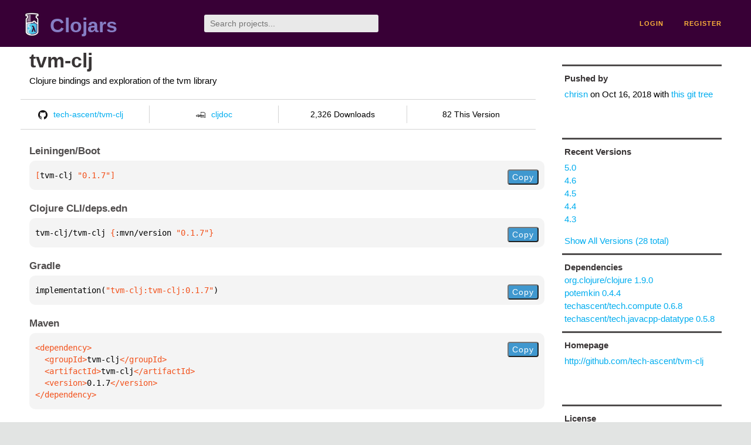

--- FILE ---
content_type: text/html;charset=utf-8
request_url: https://clojars.org/tvm-clj/versions/0.1.7
body_size: 2306
content:
<!DOCTYPE html>
<html lang="en"><head><meta charset="utf-8"><meta content="width=device-width,initial-scale=1" name="viewport"><link href="/opensearch.xml" rel="search" title="Clojars" type="application/opensearchdescription+xml"><link href="/favicon.ico" rel="shortcut icon"><meta content="[tvm-clj/tvm-clj &quot;0.1.7&quot;] Clojure bindings and exploration of the tvm library" name="description"><meta content="summary" name="twitter:card"><meta content="@clojars" name="twitter:site:id"><meta content="https://clojars.org" name="twitter:site"><meta content="[tvm-clj/tvm-clj &quot;0.1.7&quot;]" name="twitter:title"><meta content="[tvm-clj/tvm-clj &quot;0.1.7&quot;] Clojure bindings and exploration of the tvm library" name="twitter:description"><meta content="https://clojars.org/images/clojars-logo@2x.png" name="twitter:image"><meta content="Total downloads / this version" name="twitter:label1"><meta content="2,326 / 82" name="twitter:data1"><meta content="Coordinates" name="twitter:label2"><meta content="[tvm-clj &quot;0.1.7&quot;]" name="twitter:data2"><meta content="website" property="og:type"><meta content="Clojars" property="og:site_name"><meta content="[tvm-clj/tvm-clj &quot;0.1.7&quot;]" property="og:title"><meta content="[tvm-clj/tvm-clj &quot;0.1.7&quot;] Clojure bindings and exploration of the tvm library" property="og:description"><meta content="https://clojars.org/images/clojars-logo@2x.png" property="og:image"><title>[tvm-clj/tvm-clj &quot;0.1.7&quot;] - Clojars</title><link href="/stylesheets/reset.css" rel="stylesheet" type="text/css"><link href="/stylesheets/vendor/bootstrap/bootstrap.css" rel="stylesheet" type="text/css"><link href="/stylesheets/screen.css" rel="stylesheet" type="text/css"><!--[if lt IE 9]><script src="/js/html5.js" type="text/javascript"></script><![endif]--><script src="/js/jquery-3.6.0.min.js" type="text/javascript"></script><script src="/js/coordinates.js" type="text/javascript"></script></head><body class="container-fluid"><div id="content-wrapper"><header class="small-header row"><div class="home col-xs-6 col-sm-3"><a href="/"><img alt="Clojars" src="/images/clojars-logo-tiny.png" srcset="/images/clojars-logo-tiny@2x.png 2x"></a><h1><a href="/">Clojars</a></h1></div><div class="col-xs-6 col-sm-3"><form action="/search"><input class="search" id="search" name="q" placeholder="Search projects..." required type="search"></form></div><nav class="navigation main-navigation col-xs-12 col-sm-6"><ul><li><a href="/login">login</a></li><li><a href="/register">register</a></li></ul></nav></header><div class="light-article row"><script type="application/ld+json">{"@context":"http://schema.org","@type":"BreadcrumbList","itemListElement":[{"@type":"ListItem","position":1,"item":{"@id":"https://clojars.org/tvm-clj","name":"tvm-clj"}}]}</script><div class="col-xs-12 col-sm-9" id="jar-title"><div><h1><a href="/tvm-clj">tvm-clj</a></h1></div><p class="description">Clojure bindings and exploration of the tvm library</p><ul class="row" id="jar-info-bar"><li class="col-xs-12 col-sm-3"><a href="https://github.com/tech-ascent/tvm-clj"><img alt="GitHub" src="/images/github-mark.png" srcset="/images/github-mark@2x.png 2x, /images/github-mark@3x.png 3x">tech-ascent/tvm-clj</a></li><li class="col-xs-12 col-sm-3"><a href="https://cljdoc.org/d/tvm-clj/tvm-clj/0.1.7"><img alt="cljdoc documentation" height="16" src="/images/cljdoc-icon.svg">cljdoc</a></li><li class="col-xs-12 col-sm-3">2,326 Downloads</li><li class="col-xs-12 col-sm-3">82 This Version</li></ul><h2>Leiningen/Boot</h2><div class="package-config-example"><div class="package-config-content select-text" id="#leiningen-coordinates"><pre><span class="tag">[</span>tvm-clj<span class="string"> &quot;0.1.7&quot;</span><span class="tag">]</span></pre></div><div class="package-config-copy"><button class="copy-coordinates">Copy</button></div></div><h2>Clojure CLI/deps.edn</h2><div class="package-config-example"><div class="package-config-content select-text" id="#deps-coordinates"><pre>tvm-clj/tvm-clj <span class="tag">{</span>:mvn/version <span class="string">&quot;0.1.7&quot;</span><span class="tag">}</span></pre></div><div class="package-config-copy"><button class="copy-coordinates">Copy</button></div></div><h2>Gradle</h2><div class="package-config-example"><div class="package-config-content select-text" id="#gradle-coordinates"><pre>implementation(<span class="string">&quot;tvm-clj:tvm-clj:0.1.7&quot;</span>)</pre></div><div class="package-config-copy"><button class="copy-coordinates">Copy</button></div></div><h2>Maven</h2><div class="package-config-example"><div class="package-config-content select-text" id="#maven-coordinates"><div><pre><span class="tag">&lt;dependency&gt;
</span><span class="tag">  &lt;groupId&gt;</span>tvm-clj<span class="tag">&lt;/groupId&gt;
</span><span class="tag">  &lt;artifactId&gt;</span>tvm-clj<span class="tag">&lt;/artifactId&gt;
</span><span class="tag">  &lt;version&gt;</span>0.1.7<span class="tag">&lt;/version&gt;
</span><span class="tag">&lt;/dependency&gt;</span></pre></div></div><div class="package-config-copy"><button class="copy-coordinates">Copy</button></div></div></div><ul class="col-xs-12 col-sm-3" id="jar-sidebar"><li><h4>Pushed by</h4><a href="/users/chrisn">chrisn</a> on <span title="2018-10-16 22:03:25.571">Oct 16, 2018</span><span class="commit-url"> with <a href="https://github.com/tech-ascent/tvm-clj/tree/8763ecedc435bc8f1a99cd3d0ec799daf64b868d">this git tree</a></span></li><li><h4>Recent Versions</h4><ul id="versions"><li><a href="/tvm-clj/versions/5.0">5.0</a></li><li><a href="/tvm-clj/versions/4.6">4.6</a></li><li><a href="/tvm-clj/versions/4.5">4.5</a></li><li><a href="/tvm-clj/versions/4.4">4.4</a></li><li><a href="/tvm-clj/versions/4.3">4.3</a></li></ul><p><a href="/tvm-clj/versions">Show All Versions (28 total)</a></p></li><li><h3>Dependencies</h3><ul id="dependencies"><li><a href="http://search.maven.org/#artifactdetails%7Corg.clojure%7Cclojure%7C1.9.0%7Cjar">org.clojure/clojure 1.9.0</a></li><li><a href="/potemkin">potemkin 0.4.4</a></li><li><a href="/techascent/tech.compute">techascent/tech.compute 0.6.8</a></li><li><a href="/techascent/tech.javacpp-datatype">techascent/tech.javacpp-datatype 0.5.8</a></li></ul></li><li class="homepage"><h4>Homepage</h4><a href="http://github.com/tech-ascent/tvm-clj">http://github.com/tech-ascent/tvm-clj</a></li><li class="license"><h4>License</h4><ul id="licenses"><li><a href="http://www.eclipse.org/legal/epl-v10.html">Eclipse Public License</a></li></ul></li><li><h4>Version Badge</h4><p>Want to display the <a href="https://img.shields.io/clojars/v/tvm-clj.svg">latest version</a> of your project on GitHub? Use the markdown code below!</p><img src="https://img.shields.io/clojars/v/tvm-clj.svg"><textarea class="select-text" id="version-badge" readonly="readonly" rows="4">[![Clojars Project](https://img.shields.io/clojars/v/tvm-clj.svg)](https://clojars.org/tvm-clj)</textarea><p>If you want to include pre-releases and snapshots, use the following markdown code:</p><img src="https://img.shields.io/clojars/v/tvm-clj.svg?include_prereleases"><textarea class="select-text" id="version-badge" readonly="readonly" rows="4">[![Clojars Project](https://img.shields.io/clojars/v/tvm-clj.svg?include_prereleases)](https://clojars.org/tvm-clj)</textarea></li></ul></div><footer class="row"><a href="https://github.com/clojars/clojars-web/wiki/About">about</a><a href="https://clojars.statuspage.io">status</a><a href="/projects">projects</a><a href="https://github.com/clojars/clojars-web/wiki/Contributing">contribute</a><a href="https://github.com/clojars/clojars-web/blob/main/CHANGELOG.org">changelog</a><a href="https://github.com/clojars/clojars-web/wiki/Contact">contact</a><a href="https://github.com/clojars/clojars-web">code</a><a href="/security">security</a><a href="/dmca">DMCA</a><a href="https://github.com/clojars/clojars-web/wiki/">help</a><a href="https://github.com/clojars/clojars-web/wiki/Data">API</a><a href="/sitemap.xml">sitemap</a><div class="sponsors"><div class="sponsors-title">Hosting costs sponsored by:</div><div class="sponsors-group"><div class="sponsor"><a href="https://korey.ai/"><img alt="Korey" src="/images/korey-logo.png"></a></div></div><div class="sponsors-title">With in-kind sponsorship from:</div><div class="sponsors-group"><div class="sponsor"><a href="https://1password.com/for-non-profits/"><img alt="1Password" src="/images/1password-logo.png"></a></div><div class="sponsor"><a href="https://www.deps.co"><img alt="Deps" src="/images/deps-logo.png"></a></div><div class="sponsor"><a href="https://dnsimple.link/resolving-clojars"><span>resolving with<br></span><span><img alt="DNSimple" src="https://cdn.dnsimple.com/assets/resolving-with-us/logo-light.png"></span></a></div><div class="sponsor"><a href="http://fastly.com/"><img alt="Fastly" src="/images/fastly-logo.png"></a></div></div><div class="sponsors-group"><div class="sponsor"><a href="https://www.fastmail.com/tryit-clojars/"><img alt="Fastmail" src="/images/fastmail-logo.png"></a></div><div class="sponsor"><a href="https://www.statuspage.io"><img alt="StatusPage.io" src="/images/statuspage-io-logo.svg"></a></div><div class="sponsor"><a href="https://uptime.com/"><img alt="Uptime.com" src="/images/uptime-logo.svg"></a></div></div></div><div class="sponsors"><div class="sponsors-group"><div class="sponsor"><span>remixed by<br></span><span><a href="http://www.bendyworks.com/"><img alt="Bendyworks Inc." src="/images/bendyworks-logo.svg" width="150"></a></span></div><div class="sponsor"><span>member project of<br></span><span><a href="https://clojuriststogether.org/"><img alt="Clojurists Together Foundation" height="40" src="/images/clojurists-together-logo.png"></a></span></div></div></div></footer></div></body></html>

--- FILE ---
content_type: image/svg+xml;charset=utf-8
request_url: https://img.shields.io/clojars/v/tvm-clj.svg
body_size: 308
content:
<svg xmlns="http://www.w3.org/2000/svg" width="138" height="20" role="img" aria-label="clojars: [tvm-clj &quot;5.0&quot;]"><title>clojars: [tvm-clj &quot;5.0&quot;]</title><linearGradient id="s" x2="0" y2="100%"><stop offset="0" stop-color="#bbb" stop-opacity=".1"/><stop offset="1" stop-opacity=".1"/></linearGradient><clipPath id="r"><rect width="138" height="20" rx="3" fill="#fff"/></clipPath><g clip-path="url(#r)"><rect width="47" height="20" fill="#555"/><rect x="47" width="91" height="20" fill="#007ec6"/><rect width="138" height="20" fill="url(#s)"/></g><g fill="#fff" text-anchor="middle" font-family="Verdana,Geneva,DejaVu Sans,sans-serif" text-rendering="geometricPrecision" font-size="110"><text aria-hidden="true" x="245" y="150" fill="#010101" fill-opacity=".3" transform="scale(.1)" textLength="370">clojars</text><text x="245" y="140" transform="scale(.1)" fill="#fff" textLength="370">clojars</text><text aria-hidden="true" x="915" y="150" fill="#010101" fill-opacity=".3" transform="scale(.1)" textLength="810">[tvm-clj &quot;5.0&quot;]</text><text x="915" y="140" transform="scale(.1)" fill="#fff" textLength="810">[tvm-clj &quot;5.0&quot;]</text></g></svg>

--- FILE ---
content_type: image/svg+xml;charset=utf-8
request_url: https://img.shields.io/clojars/v/tvm-clj.svg?include_prereleases
body_size: -27
content:
<svg xmlns="http://www.w3.org/2000/svg" width="138" height="20" role="img" aria-label="clojars: [tvm-clj &quot;5.0&quot;]"><title>clojars: [tvm-clj &quot;5.0&quot;]</title><linearGradient id="s" x2="0" y2="100%"><stop offset="0" stop-color="#bbb" stop-opacity=".1"/><stop offset="1" stop-opacity=".1"/></linearGradient><clipPath id="r"><rect width="138" height="20" rx="3" fill="#fff"/></clipPath><g clip-path="url(#r)"><rect width="47" height="20" fill="#555"/><rect x="47" width="91" height="20" fill="#007ec6"/><rect width="138" height="20" fill="url(#s)"/></g><g fill="#fff" text-anchor="middle" font-family="Verdana,Geneva,DejaVu Sans,sans-serif" text-rendering="geometricPrecision" font-size="110"><text aria-hidden="true" x="245" y="150" fill="#010101" fill-opacity=".3" transform="scale(.1)" textLength="370">clojars</text><text x="245" y="140" transform="scale(.1)" fill="#fff" textLength="370">clojars</text><text aria-hidden="true" x="915" y="150" fill="#010101" fill-opacity=".3" transform="scale(.1)" textLength="810">[tvm-clj &quot;5.0&quot;]</text><text x="915" y="140" transform="scale(.1)" fill="#fff" textLength="810">[tvm-clj &quot;5.0&quot;]</text></g></svg>